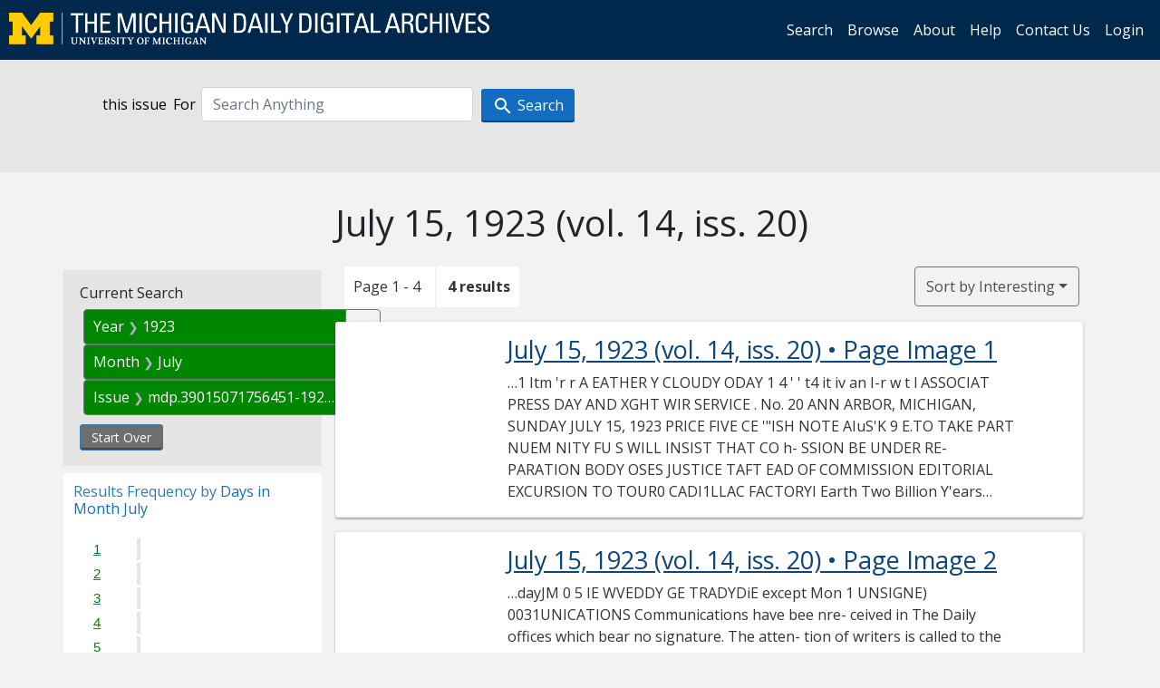

--- FILE ---
content_type: text/html; charset=utf-8
request_url: https://digital.bentley.umich.edu/midaily/search?f%5Bdate_issued_mm_ti%5D%5B%5D=7&f%5Bdate_issued_yyyy_ti%5D%5B%5D=1923&f%5Bissue_identifier%5D%5B%5D=mdp.39015071756451-1923-07-15-1&sort=relevance
body_size: 6475
content:
<!DOCTYPE html>
<html lang="en" class="no-js">
  <head>
    <meta charset="utf-8">
    <meta http-equiv="Content-Type" content="text/html; charset=utf-8">

    <!-- Mobile viewport optimization h5bp.com/ad -->
    <meta name="HandheldFriendly" content="True">
    <meta name="viewport" content="width=device-width,initial-scale=1.0">
    
    <!-- Internet Explorer use the highest version available -->
    <meta http-equiv="X-UA-Compatible" content="IE=edge">

    <!-- Mobile IE allows us to activate ClearType technology for smoothing fonts for easy reading -->
    <!--[if IEMobile]>
      <meta http-equiv="cleartype" content="on">
    <![endif]-->

    <title>Month: July / Year: 1923 / Issue: mdp.39015071756451-1923-07-15-1 - Michigan Daily Digital Archives - Search Results</title>
    <link rel="icon" type="image/x-icon" href="/assets/favicon-06b0ea96dea0d0e5709c1ccef65ee98f6f9ee8eeb905f9bbcfcf386834c38d1a.ico" />
    <link rel="stylesheet" href="/assets/application-0daee5089a4ca5fe0af2f67e2aca87ca57243ebd0564ee60a985b70b826f7586.css" media="all" />
    <script src="/assets/application-0aa47976aed52750af4366be76e74a1d988e2dcc6a3675f15dc5acb94c4d7957.js"></script>

    <meta name="csrf-param" content="authenticity_token" />
<meta name="csrf-token" content="tojQZ5EiMVAsKphQN8CWMu0lHJzS4aSLzRFADREpQzVJhKH7DCk2yca9VLLYcVVISQkt1XaA67iOZqd4zkM-qg" />
    
      <link rel="repository" href="https://quod.lib.umich.edu/cgi/i/image/api/" />
  <link rel="alternate" type="application/rss+xml" title="RSS for results" href="/midaily/search.rss?f%5Bdate_issued_mm_ti%5D%5B%5D=7&amp;f%5Bdate_issued_yyyy_ti%5D%5B%5D=1923&amp;f%5Bissue_identifier%5D%5B%5D=mdp.39015071756451-1923-07-15-1&amp;sort=relevance" />
  <link rel="alternate" type="application/atom+xml" title="Atom for results" href="/midaily/search.atom?f%5Bdate_issued_mm_ti%5D%5B%5D=7&amp;f%5Bdate_issued_yyyy_ti%5D%5B%5D=1923&amp;f%5Bissue_identifier%5D%5B%5D=mdp.39015071756451-1923-07-15-1&amp;sort=relevance" />


    <!-- Le HTML5 shim, for IE6-8 support of HTML5 elements -->
    <!--[if lt IE 9]>
      <script src="//html5shim.googlecode.com/svn/trunk/html5.js"></script>
    <![endif]-->

    <link href="https://fonts.googleapis.com/css?family=Open+Sans:400,700" rel="stylesheet">

    <script>(function(w,d,s,l,i){w[l]=w[l]||[];w[l].push({'gtm.start':
    new Date().getTime(),event:'gtm.js'});var f=d.getElementsByTagName(s)[0],
    j=d.createElement(s),dl=l!='dataLayer'?'&l='+l:'';j.async=true;j.src=
    'https://www.googletagmanager.com/gtm.js?id='+i+dl;f.parentNode.insertBefore(j,f);
    })(window,document,'script','dataLayer','GTM-WBJ7G26');</script>

  </head>
  <body class="blacklight-catalog blacklight-catalog-index" >

    <nav class="navbar navbar-expand-lg navbar-dark align-items-center" id="header-navbar" style="gap: 1rem;">
  <div class="d-flex flex-column flex-lg-row flex-grow-1" data-class="collapse navbar-collapse">
    <a class="navbar-brand" href="https://digital.bentley.umich.edu/midaily"><img alt="The Michigan Daily Digital Archives" height="35" style="margin-top: -8px" src="/assets/The-Michigan-Daily-Digital-Archive-Header-Graphic-97ff19d10db46c81cc6a22da618a557b5a6fcd4d8ec404269d7ae0e05aee4546.png" /></a>
      <ul id="skip">
    <li><a href="#content">Skip to results</a></li>
    <li><a href="#search-navbar">Skip to search form</a></li>
    <li><a href="#sidebar">Skip to search results filters</a></li>
</ul>


    <div class="collapse navbar-collapse justify-content-end" id="user-util-collapse">
        <ul class="navbar-nav flex-direction-row justify-content-end">
    <li class="nav-item"><a class="nav-link" href="/midaily/search">Search</a></li>

    <li class="nav-item"><a class="nav-link" href="/midaily/browse">Browse</a></li>
    <li class="nav-item"><a class="nav-link" href="/midaily/donors">About</a></li>
    <li class="nav-item"><a class="nav-link" href="/midaily/how_to_search">Help</a></li>
    <li class="nav-item"><a class="nav-link" href="https://umich.qualtrics.com/jfe/form/SV_8qx7Ino9hw7LSQu?publication=midaily" referrerpolicy="unsafe-url">Contact Us</a></li>

        <li class="nav-item">
          <a class="nav-link" href="/login_info">Login</a>
        </li>

  </ul>

    </div>
  </div>
  <button class="navbar-toggler align-self-start" type="button" data-toggle="collapse" data-target="#user-util-collapse" aria-controls="navbarTogglerDemo01" aria-expanded="false" aria-label="Toggle navigation">
    <span class="navbar-toggler-icon"></span>
  </button>
</nav>




  <div id="search-navbar" class="navbar navbar-default p-0" role="navigation">
    
<div class="container-fluid site-search" aria-live="polite">
  <div class="row">
    <form role="search" class="form-horizontal site-search-form" action="https://digital.bentley.umich.edu/midaily/search" accept-charset="UTF-8" method="get">
      <input type="hidden" name="f[date_issued_mm_ti][]" value="7" autocomplete="off" />
<input type="hidden" name="f[date_issued_yyyy_ti][]" value="1923" autocomplete="off" />
<input type="hidden" name="f[issue_identifier][]" value="mdp.39015071756451-1923-07-15-1" autocomplete="off" />
<input type="hidden" name="sort" value="relevance" autocomplete="off" />
<input type="hidden" name="publication" value="midaily" autocomplete="off" />      
      <input type="hidden" name="search_field" id="search_field" value="all_fields" autocomplete="off" />
      <div class="form-group">
        <div class="col-xs-12">
            <span>this issue</span>
          <span class="q-block">
            <label for="q" class="control-label search-label for-label">For</label>
            <input type="text" name="q" id="q" placeholder="Search Anything" class="form-control" />
            <!-- <button class="btn btn-primary btn-lg">Search </button> -->
            <button type="submit" class="btn btn-action btn-primary" xid="search">
              <span class="icon_search icon_16px"></span>
              <span class="hidden icon_rotate_right icon_16px glyphicon-refresh-animate"></span> 
              <span class="submit-search-text">Search</span>
            </button>
          </span>
        </div>
      </div>
</form>  </div>
</div>


  </div>


    <div id="blacklight-modal" class="modal fade" tabindex="-1" role="dialog" aria-hidden="true" data-turbo="false">
  <div class="modal-dialog modal-lg" role="document">
    <div class="modal-content">
    </div>
  </div>
</div>


    <main class="py-3">
        <div class="container">

        <div class="row">
          <div class="col-md-9 offset-md-3 col-sm-8 offset-sm-4 col-xs-12 mt-3">
            <h1>    July 15, 1923<span class='hidden-xs'> (vol. 14, iss. 20)</span>
</h1>
          </div>
        </div>

      <div class="row">
        



<div id="sidebar" class="col-md-3 col-sm-4 col-xs-12">
    <div id="appliedParams" class="constraints-container">
    
    <h3>Current Search</h3>

    
<span class="btn-group applied-filter constraint filter filter-date_issued_yyyy_ti">
  <span class="constraint-value btn btn-outline-secondary">
      <span class="filter-name">Year</span>
      <span class="filter-value" title="1923">1923</span>
  </span>
    <a class="btn btn-outline-secondary remove" href="/midaily/search?f%5Bdate_issued_mm_ti%5D%5B%5D=7&amp;f%5Bissue_identifier%5D%5B%5D=mdp.39015071756451-1923-07-15-1&amp;sort=relevance">
      <span class="remove-icon" aria-hidden="true">✖</span>
      <span class="sr-only visually-hidden">
        Remove constraint Year: 1923
      </span>
</a></span>



<span class="btn-group applied-filter constraint filter filter-date_issued_mm_ti">
  <span class="constraint-value btn btn-outline-secondary">
      <span class="filter-name">Month</span>
      <span class="filter-value" title="July">July</span>
  </span>
    <a class="btn btn-outline-secondary remove" href="/midaily/search?f%5Bdate_issued_yyyy_ti%5D%5B%5D=1923&amp;f%5Bissue_identifier%5D%5B%5D=mdp.39015071756451-1923-07-15-1&amp;sort=relevance">
      <span class="remove-icon" aria-hidden="true">✖</span>
      <span class="sr-only visually-hidden">
        Remove constraint Month: July
      </span>
</a></span>



<span class="btn-group applied-filter constraint filter filter-issue_identifier">
  <span class="constraint-value btn btn-outline-secondary">
      <span class="filter-name">Issue</span>
      <span class="filter-value" title="mdp.39015071756451-1923-07-15-1">mdp.39015071756451-1923-07-15-1</span>
  </span>
    <a class="btn btn-outline-secondary remove" href="/midaily/search?f%5Bdate_issued_mm_ti%5D%5B%5D=7&amp;f%5Bdate_issued_yyyy_ti%5D%5B%5D=1923&amp;sort=relevance">
      <span class="remove-icon" aria-hidden="true">✖</span>
      <span class="sr-only visually-hidden">
        Remove constraint Issue: mdp.39015071756451-1923-07-15-1
      </span>
</a></span>


    <div>
      <a class="catalog_startOverLink btn btn-text" id="startOverLink" href="/midaily/search">Start Over</a>
    </div>
  </div>      
 

  <div id="searchGraph" class="clearfix">
    <h2 class="sr-only">Explore by Days in Month July</h2>
    <span 
    id="graph_data" 
    class="hidden" 
    data-chart-title="Days in Month July" 
    data-highest-col="4" 
    data-lowest-col="4"      
    data-facet-key="date_issued_dd_ti"      
    data-col-names="1, 2, 3, 4, 5, 6, 7, 8, 9, 10, 11, 12, 13, 14, 15, 16, 17, 18, 19, 20, 21, 22, 23, 24, 25, 26, 27, 28, 29, 30, 31" 
    data-col-values="0, 0, 0, 0, 0, 0, 0, 0, 0, 0, 0, 0, 0, 0, 4, 0, 0, 0, 0, 0, 0, 0, 0, 0, 0, 0, 0, 0, 0, 0, 0"  
    data-col-links="#, #, #, #, #, #, #, #, #, #, #, #, #, #, /midaily/search?f%5Bdate_issued_dd_ti%5D%5B%5D=15&amp;f%5Bdate_issued_mm_ti%5D%5B%5D=7&amp;f%5Bdate_issued_yyyy_ti%5D%5B%5D=1923&amp;f%5Bissue_identifier%5D%5B%5D=mdp.39015071756451-1923-07-15-1&amp;sort=relevance, #, #, #, #, #, #, #, #, #, #, #, #, #, #, #, #" 
    ></span>
    
  <h3><span class="result-requency-by">Results Frequency by </span><span class="result-frequency-by-range">Days in Month July</span></h3>
  <div id="hit_chart_frame">
    <span id="y-axis-title">Date Range</span>
    <span id="x-axis-title">Pages with Results</span>
    <!-- line bar -->
  </div>
    <span id="hit_instructions">The graph is meant to give a relative scale of results. Hover over labels to see number of results.</span>
</div>
    <div id="facets" class="facets sidenav facets-toggleable-md">
  <div class="facets-header">
    <h2 class="facets-heading">Filter by Date Range Facet</h2>

    <button class="navbar-toggler navbar-toggler-right" type="button" data-toggle="collapse" data-target="#facet-panel-collapse" data-bs-toggle="collapse" data-bs-target="#facet-panel-collapse" aria-controls="facet-panel-collapse" aria-expanded="false" aria-label="Toggle facets">
      <span class="navbar-toggler-icon"></span>
</button>  </div>

  <div id="facet-panel-collapse" class="facets-collapse collapse">
      <div class="card facet-limit blacklight-issue_sequence_field ">
  <h3 class="card-header p-0 facet-field-heading" id="facet-issue_sequence_field-header">
    <button
      type="button"
      class="btn w-100 d-block btn-block p-2 text-start text-left collapse-toggle "
      data-toggle="collapse"
      data-bs-toggle="collapse"
      data-target="#facet-issue_sequence_field"
      data-bs-target="#facet-issue_sequence_field"
      aria-expanded="true"
      arial-controls="facet-issue_sequence_field"
    >
          On Page

    </button>
  </h3>
  <div id="facet-issue_sequence_field" role="region" aria-labelledby="facet-issue_sequence_field-header" class="panel-collapse facet-content collapse show">
    <div class="card-body">
              
    <ul class="facet-values list-unstyled">
      <li><span class="facet-label"><a class="facet-select" rel="nofollow" href="/midaily/search?f%5Bdate_issued_mm_ti%5D%5B%5D=7&amp;f%5Bdate_issued_yyyy_ti%5D%5B%5D=1923&amp;f%5Bissue_identifier%5D%5B%5D=mdp.39015071756451-1923-07-15-1&amp;f%5Bissue_sequence_field%5D%5B%5D=issue_sequence_1&amp;sort=relevance">Front Page</a></span><span title="Number of records" class="facet-count">1</span></li>
    </ul>




    </div>
  </div>
</div>

<div class="card facet-limit blacklight-date_issued_yyyy10_ti ">
  <h3 class="card-header p-0 facet-field-heading" id="facet-date_issued_yyyy10_ti-header">
    <button
      type="button"
      class="btn w-100 d-block btn-block p-2 text-start text-left collapse-toggle "
      data-toggle="collapse"
      data-bs-toggle="collapse"
      data-target="#facet-date_issued_yyyy10_ti"
      data-bs-target="#facet-date_issued_yyyy10_ti"
      aria-expanded="true"
      arial-controls="facet-date_issued_yyyy10_ti"
    >
          Decade

    </button>
  </h3>
  <div id="facet-date_issued_yyyy10_ti" role="region" aria-labelledby="facet-date_issued_yyyy10_ti-header" class="panel-collapse facet-content collapse show">
    <div class="card-body">
              
    <ul class="facet-values list-unstyled">
      <li><span class="facet-label"><a class="facet-select" rel="nofollow" href="/midaily/search?f%5Bdate_issued_mm_ti%5D%5B%5D=7&amp;f%5Bdate_issued_yyyy10_ti%5D%5B%5D=1920&amp;f%5Bdate_issued_yyyy_ti%5D%5B%5D=1923&amp;f%5Bissue_identifier%5D%5B%5D=mdp.39015071756451-1923-07-15-1&amp;sort=relevance">1920</a></span><span title="Number of records" class="facet-count">4</span></li>
    </ul>




    </div>
  </div>
</div>

<div class="card facet-limit blacklight-date_issued_yyyy_ti facet-limit-active">
  <h3 class="card-header p-0 facet-field-heading" id="facet-date_issued_yyyy_ti-header">
    <button
      type="button"
      class="btn w-100 d-block btn-block p-2 text-start text-left collapse-toggle "
      data-toggle="collapse"
      data-bs-toggle="collapse"
      data-target="#facet-date_issued_yyyy_ti"
      data-bs-target="#facet-date_issued_yyyy_ti"
      aria-expanded="true"
      arial-controls="facet-date_issued_yyyy_ti"
    >
          Year

    </button>
  </h3>
  <div id="facet-date_issued_yyyy_ti" role="region" aria-labelledby="facet-date_issued_yyyy_ti-header" class="panel-collapse facet-content collapse show">
    <div class="card-body">
              
    <ul class="facet-values list-unstyled">
      <li><span class="facet-label"><span class="selected">1923</span><a class="remove" href="/midaily/search?f%5Bdate_issued_mm_ti%5D%5B%5D=7&amp;f%5Bissue_identifier%5D%5B%5D=mdp.39015071756451-1923-07-15-1&amp;sort=relevance"><span class="fa fa-close"></span><span class="sr-only">remove facet limit 1923</span></a></span><span title="Number of records" class="selected facet-count">4</span></li>
    </ul>




    </div>
  </div>
</div>

<div class="card facet-limit blacklight-date_issued_mm_ti facet-limit-active">
  <h3 class="card-header p-0 facet-field-heading" id="facet-date_issued_mm_ti-header">
    <button
      type="button"
      class="btn w-100 d-block btn-block p-2 text-start text-left collapse-toggle "
      data-toggle="collapse"
      data-bs-toggle="collapse"
      data-target="#facet-date_issued_mm_ti"
      data-bs-target="#facet-date_issued_mm_ti"
      aria-expanded="true"
      arial-controls="facet-date_issued_mm_ti"
    >
          Month

    </button>
  </h3>
  <div id="facet-date_issued_mm_ti" role="region" aria-labelledby="facet-date_issued_mm_ti-header" class="panel-collapse facet-content collapse show">
    <div class="card-body">
              
    <ul class="facet-values list-unstyled">
      <li><span class="facet-label"><span class="selected">July</span><a class="remove" href="/midaily/search?f%5Bdate_issued_yyyy_ti%5D%5B%5D=1923&amp;f%5Bissue_identifier%5D%5B%5D=mdp.39015071756451-1923-07-15-1&amp;sort=relevance"><span class="fa fa-close"></span><span class="sr-only">remove facet limit July</span></a></span><span title="Number of records" class="selected facet-count">4</span></li>
    </ul>




    </div>
  </div>
</div>

<div class="card facet-limit blacklight-date_issued_dd_ti ">
  <h3 class="card-header p-0 facet-field-heading" id="facet-date_issued_dd_ti-header">
    <button
      type="button"
      class="btn w-100 d-block btn-block p-2 text-start text-left collapse-toggle collapsed"
      data-toggle="collapse"
      data-bs-toggle="collapse"
      data-target="#facet-date_issued_dd_ti"
      data-bs-target="#facet-date_issued_dd_ti"
      aria-expanded="false"
      arial-controls="facet-date_issued_dd_ti"
    >
          Day

    </button>
  </h3>
  <div id="facet-date_issued_dd_ti" role="region" aria-labelledby="facet-date_issued_dd_ti-header" class="panel-collapse facet-content collapse ">
    <div class="card-body">
              
    <ul class="facet-values list-unstyled">
      <li><span class="facet-label"><a class="facet-select" rel="nofollow" href="/midaily/search?f%5Bdate_issued_dd_ti%5D%5B%5D=15&amp;f%5Bdate_issued_mm_ti%5D%5B%5D=7&amp;f%5Bdate_issued_yyyy_ti%5D%5B%5D=1923&amp;f%5Bissue_identifier%5D%5B%5D=mdp.39015071756451-1923-07-15-1&amp;sort=relevance">15</a></span><span title="Number of records" class="facet-count">4</span></li>
    </ul>




    </div>
  </div>
</div>

</div></div>


</div>

<div id="content" class="col-md-9 col-sm-8 col-xs-12 activate-highlighting">
  
    <h2 class="sr-only top-content-title"><span class="translation_missing" title="translation missing: en.blacklight.search.search_results_header">Search Results Header</span></h2>






<div id="sortAndPerPage">
  <section class="pagination">
      <div class="page_links">
      <span class="page_entries">
        <span class="pages-box">Page 1 - 4</span> <span class="results-box hidden-xs">4 results</span>
      </span>
    </div> 

</section>

  <div class="search-widgets">
        <div id="sort-dropdown" class="btn-group sort-dropdown">
  <button name="button" type="submit" class="btn btn-outline-secondary dropdown-toggle" aria-expanded="false" data-toggle="dropdown" data-bs-toggle="dropdown">Sort<span class="d-none d-sm-inline"> by Interesting</span><span class="caret"></span></button>

  <div class="dropdown-menu" role="menu">
      <a class="dropdown-item active" role="menuitem" aria-current="page" href="/midaily/search?f%5Bdate_issued_mm_ti%5D%5B%5D=7&amp;f%5Bdate_issued_yyyy_ti%5D%5B%5D=1923&amp;f%5Bissue_identifier%5D%5B%5D=mdp.39015071756451-1923-07-15-1&amp;sort=relevance">Interesting</a>
      <a class="dropdown-item " role="menuitem" href="/midaily/search?f%5Bdate_issued_mm_ti%5D%5B%5D=7&amp;f%5Bdate_issued_yyyy_ti%5D%5B%5D=1923&amp;f%5Bissue_identifier%5D%5B%5D=mdp.39015071756451-1923-07-15-1&amp;sort=date_issued_dt+desc%2C+issue_no_t_sort+asc%2C+issue_sequence+asc">Latest Date</a>
      <a class="dropdown-item " role="menuitem" href="/midaily/search?f%5Bdate_issued_mm_ti%5D%5B%5D=7&amp;f%5Bdate_issued_yyyy_ti%5D%5B%5D=1923&amp;f%5Bissue_identifier%5D%5B%5D=mdp.39015071756451-1923-07-15-1&amp;sort=date_issued_dt+asc%2C+issue_no_t_sort+asc%2C+issue_sequence+asc">Earliest Date</a>
  </div>
</div>



</div>
</div>

<h2 class="sr-only">Search Results</h2>

  <div id="documents" class="documents-list container-fluid">
  <article class="row document" data-words="[]" data-identifier="bhl_midaily:mdp.39015071756451-00000079:WORDS00000079">
    <span class="row-thumbnail" aria-hidden="true" tabindex="-1">
        <a tabindex="-1" class="thumbnail loading" data-min-width="150" data-min-height="213" aria-describedby="_mdp.39015071756451-00000079" href="/midaily/mdp.39015071756451/79"><img data-src="https://quod.lib.umich.edu/cgi/i/image/api/tile/bhl_midaily:mdp.39015071756451-00000079:IMG00000079/full/150,/0/default.jpg" tabindex="-1" aria-hidden="true" alt="image of July 15, 1923 - number 1" /></a>
    </span>
    <div class="row-article-text">
        <a href="/midaily/mdp.39015071756451/79">
    <h3 id="_mdp.39015071756451-00000079">
        July 15, 1923
        <span class="subtitle">
            (vol. 14, iss. 20)
            &#8226; Page Image 1</span>
    </h3>
</a>

<p>&#8230;1 Itm 'r r  A  EATHER Y CLOUDY ODAY  1 4 ' ' t4  it iv an  I-r w  t l  ASSOCIAT PRESS  DAY AND XGHT WIR SERVICE  . No. 20  ANN ARBOR, MICHIGAN, SUNDAY JULY 15, 1923  PRICE FIVE CE  '"ISH NOTE AIuS'K 9 E.TO TAKE PART NUEM NITY FU S  WILL INSIST THAT CO h- SSION BE UNDER RE- PARATION BODY OSES JUSTICE TAFT EAD OF COMMISSION  EDITORIAL  EXCURSION TO TOUR0 CADI1LLAC FACTORYI  Earth Two Billion Y'ears told, Claims British Scientist I____----  ...&#8230;</p>

    </div>

</article>
    <article class="row document" data-words="[]" data-identifier="bhl_midaily:mdp.39015071756451-00000080:WORDS00000080">
    <span class="row-thumbnail" aria-hidden="true" tabindex="-1">
        <a tabindex="-1" class="thumbnail loading" data-min-width="150" data-min-height="213" aria-describedby="_mdp.39015071756451-00000080" href="/midaily/mdp.39015071756451/80"><img data-src="https://quod.lib.umich.edu/cgi/i/image/api/tile/bhl_midaily:mdp.39015071756451-00000080:IMG00000080/full/150,/0/default.jpg" tabindex="-1" aria-hidden="true" alt="image of July 15, 1923 - number 2" /></a>
    </span>
    <div class="row-article-text">
        <a href="/midaily/mdp.39015071756451/80">
    <h3 id="_mdp.39015071756451-00000080">
        July 15, 1923
        <span class="subtitle">
            (vol. 14, iss. 20)
            &#8226; Page Image 2</span>
    </h3>
</a>

<p>&#8230;dayJM  0 5  IE WVEDDY GE TRADYDiE  except Mon  1  UNSIGNE) 0031UNICATIONS Communications have bee nre- ceived in The Daily offices which bear no signature. The atten- tion of writers is called to the paragraph in the editorial page heading relative to communica- tions. All letters to the editor which are unsigned 'or which bear only initials will not be . printed.  Associated Press. The .s- exclusively entitled to the ion of all mews dispatche...&#8230;</p>

    </div>

</article>
    <article class="row document" data-words="[]" data-identifier="bhl_midaily:mdp.39015071756451-00000081:WORDS00000081">
    <span class="row-thumbnail" aria-hidden="true" tabindex="-1">
        <a tabindex="-1" class="thumbnail loading" data-min-width="150" data-min-height="212" aria-describedby="_mdp.39015071756451-00000081" href="/midaily/mdp.39015071756451/81"><img data-src="https://quod.lib.umich.edu/cgi/i/image/api/tile/bhl_midaily:mdp.39015071756451-00000081:IMG00000081/full/150,/0/default.jpg" tabindex="-1" aria-hidden="true" alt="image of July 15, 1923 - number 3" /></a>
    </span>
    <div class="row-article-text">
        <a href="/midaily/mdp.39015071756451/81">
    <h3 id="_mdp.39015071756451-00000081">
        July 15, 1923
        <span class="subtitle">
            (vol. 14, iss. 20)
            &#8226; Page Image 3</span>
    </h3>
</a>

<p>&#8230;ng league &tilding  1,1oyd( will holdl his last office hours of the. summier next Friday. from 10-11 o'clock, in the office of ,the Graduate school. liNeils' Educational Club MFeels The Mlens Educational club will meet. at 7:20 o'clock Tuesday on the second floor of the Union. All persons who are interestedl are invited to attend the noel ings. Our offer of a pair of extra tros- ors wvith every suit expires Aug. 6th'. Saves you fromd $12.00 to...&#8230;</p>

    </div>

</article>
    <article class="row document" data-words="[]" data-identifier="bhl_midaily:mdp.39015071756451-00000082:WORDS00000082">
    <span class="row-thumbnail" aria-hidden="true" tabindex="-1">
        <a tabindex="-1" class="thumbnail loading" data-min-width="150" data-min-height="212" aria-describedby="_mdp.39015071756451-00000082" href="/midaily/mdp.39015071756451/82"><img data-src="https://quod.lib.umich.edu/cgi/i/image/api/tile/bhl_midaily:mdp.39015071756451-00000082:IMG00000082/full/150,/0/default.jpg" tabindex="-1" aria-hidden="true" alt="image of July 15, 1923 - number 4" /></a>
    </span>
    <div class="row-article-text">
        <a href="/midaily/mdp.39015071756451/82">
    <h3 id="_mdp.39015071756451-00000082">
        July 15, 1923
        <span class="subtitle">
            (vol. 14, iss. 20)
            &#8226; Page Image 4</span>
    </h3>
</a>

<p>&#8230;IAI  RiUI I FTIN  ro I I us fVE I U lla 0 III, ication in the Bulletin is constructive notice to all members of the ersity. Copy received in the Office of the Summer Session until 3:30 p. m. (11:30 'a. m. Saturday.) me 3 SUNDAY, JULY 1), 1921 Number 120 r Session Graduates: dents expecting to.complete' (during the Summer Session) the re- nts for degrees and for teachers' diplomas are expected to call at :e of the Secretary of the College or Sc...&#8230;</p>

    </div>

</article>
    
</div>





    <script>
      // have to loop through all these else not all the paragraphs are shaved?
      $(".row-article-text p").each(function() {
        $(this).shave(150);
      })
    </script>
</div>
<a id="back-to-top" href="#" class="btn btn-primary btn-lg back-to-top" 
  role="button" title="Back to Top" data-toggle="tooltip" data-placement="top">
  <i class="icon_keyboard_arrow_up icon_16px" aria-hidden="true"></i> <span class="back-to-top-text">Back to Top</span>
</a> 


      </div>

    </div>

    </main>

    <footer data-class="navbar ">
    <div class="navbar container-fluid">
        <ul class="navbar-nav">
            <li class="nav-item"><a class="nav-link" href="/midaily/how_to_search">Help</a></li>
            <li class="nav-item"><a class="nav-link" href="/midaily">Home</a></li>
        </ul>
    </div>
    <div class="container-fluid copyright">
        <div class="col-md-12 py-1 px-0">
            <p>
                <span>&copy; 2026 <a href="http://www.regents.umich.edu">Regents of the University of Michigan</a></span>
            </p>
        </div>
    </div>
</footer>


  </body>
</html>

